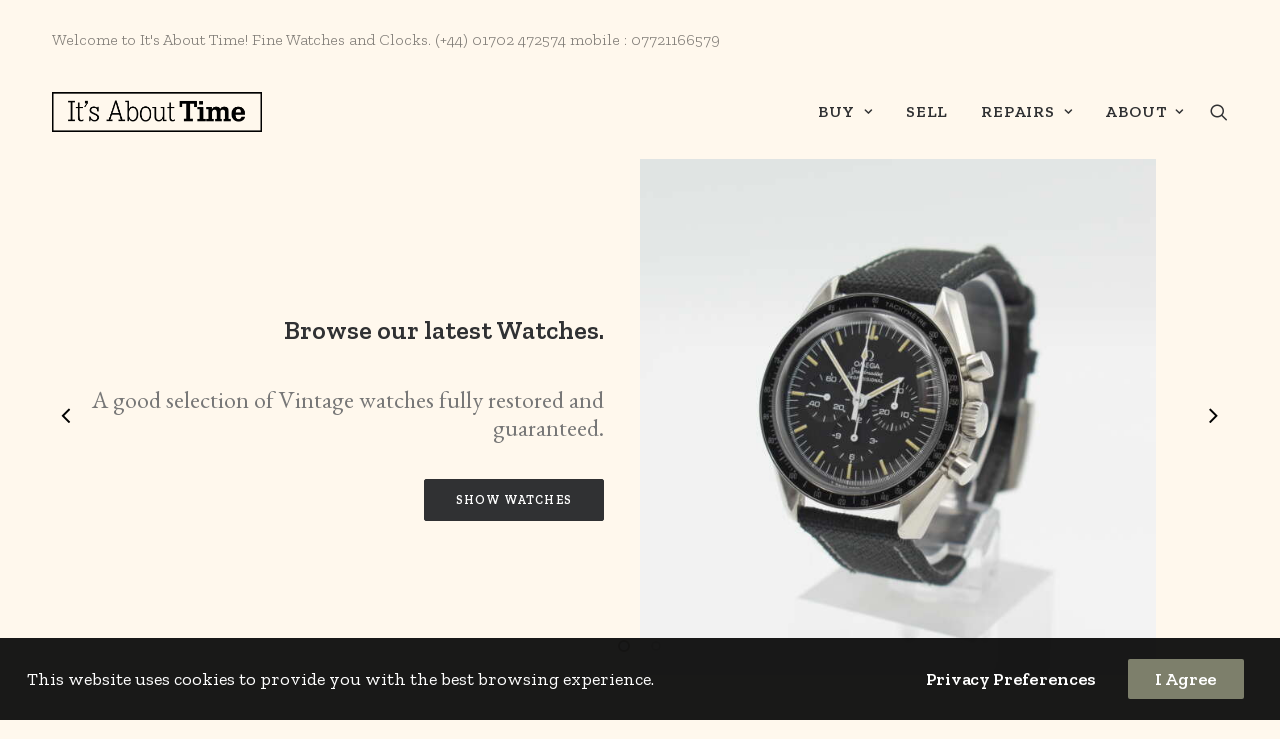

--- FILE ---
content_type: text/html; charset=UTF-8
request_url: https://theclockandwatchshop.co.uk/product-tag/laine/
body_size: 15871
content:
<!DOCTYPE html>
<html class="no-touch" lang="en-GB" xmlns="http://www.w3.org/1999/xhtml">
<head>
<meta http-equiv="Content-Type" content="text/html; charset=UTF-8">
<meta name="viewport" content="width=device-width, initial-scale=1">
<link rel="profile" href="http://gmpg.org/xfn/11">
<link rel="pingback" href="https://theclockandwatchshop.co.uk/xmlrpc.php">
<title>Laine &#8211; It&#039;s About Time</title>
<meta name='robots' content='max-image-preview:large' />
<style>img:is([sizes="auto" i], [sizes^="auto," i]) { contain-intrinsic-size: 3000px 1500px }</style>
<link rel='dns-prefetch' href='//fonts.googleapis.com' />
<link rel="alternate" type="application/rss+xml" title="It&#039;s About Time &raquo; Feed" href="https://theclockandwatchshop.co.uk/feed/" />
<link rel="alternate" type="application/rss+xml" title="It&#039;s About Time &raquo; Comments Feed" href="https://theclockandwatchshop.co.uk/comments/feed/" />
<link rel="alternate" type="application/rss+xml" title="It&#039;s About Time &raquo; Laine Tag Feed" href="https://theclockandwatchshop.co.uk/product-tag/laine/feed/" />
<script type="text/javascript">
/* <![CDATA[ */
window._wpemojiSettings = {"baseUrl":"https:\/\/s.w.org\/images\/core\/emoji\/16.0.1\/72x72\/","ext":".png","svgUrl":"https:\/\/s.w.org\/images\/core\/emoji\/16.0.1\/svg\/","svgExt":".svg","source":{"concatemoji":"https:\/\/theclockandwatchshop.co.uk\/wp-includes\/js\/wp-emoji-release.min.js?ver=6.8.2"}};
/*! This file is auto-generated */
!function(s,n){var o,i,e;function c(e){try{var t={supportTests:e,timestamp:(new Date).valueOf()};sessionStorage.setItem(o,JSON.stringify(t))}catch(e){}}function p(e,t,n){e.clearRect(0,0,e.canvas.width,e.canvas.height),e.fillText(t,0,0);var t=new Uint32Array(e.getImageData(0,0,e.canvas.width,e.canvas.height).data),a=(e.clearRect(0,0,e.canvas.width,e.canvas.height),e.fillText(n,0,0),new Uint32Array(e.getImageData(0,0,e.canvas.width,e.canvas.height).data));return t.every(function(e,t){return e===a[t]})}function u(e,t){e.clearRect(0,0,e.canvas.width,e.canvas.height),e.fillText(t,0,0);for(var n=e.getImageData(16,16,1,1),a=0;a<n.data.length;a++)if(0!==n.data[a])return!1;return!0}function f(e,t,n,a){switch(t){case"flag":return n(e,"\ud83c\udff3\ufe0f\u200d\u26a7\ufe0f","\ud83c\udff3\ufe0f\u200b\u26a7\ufe0f")?!1:!n(e,"\ud83c\udde8\ud83c\uddf6","\ud83c\udde8\u200b\ud83c\uddf6")&&!n(e,"\ud83c\udff4\udb40\udc67\udb40\udc62\udb40\udc65\udb40\udc6e\udb40\udc67\udb40\udc7f","\ud83c\udff4\u200b\udb40\udc67\u200b\udb40\udc62\u200b\udb40\udc65\u200b\udb40\udc6e\u200b\udb40\udc67\u200b\udb40\udc7f");case"emoji":return!a(e,"\ud83e\udedf")}return!1}function g(e,t,n,a){var r="undefined"!=typeof WorkerGlobalScope&&self instanceof WorkerGlobalScope?new OffscreenCanvas(300,150):s.createElement("canvas"),o=r.getContext("2d",{willReadFrequently:!0}),i=(o.textBaseline="top",o.font="600 32px Arial",{});return e.forEach(function(e){i[e]=t(o,e,n,a)}),i}function t(e){var t=s.createElement("script");t.src=e,t.defer=!0,s.head.appendChild(t)}"undefined"!=typeof Promise&&(o="wpEmojiSettingsSupports",i=["flag","emoji"],n.supports={everything:!0,everythingExceptFlag:!0},e=new Promise(function(e){s.addEventListener("DOMContentLoaded",e,{once:!0})}),new Promise(function(t){var n=function(){try{var e=JSON.parse(sessionStorage.getItem(o));if("object"==typeof e&&"number"==typeof e.timestamp&&(new Date).valueOf()<e.timestamp+604800&&"object"==typeof e.supportTests)return e.supportTests}catch(e){}return null}();if(!n){if("undefined"!=typeof Worker&&"undefined"!=typeof OffscreenCanvas&&"undefined"!=typeof URL&&URL.createObjectURL&&"undefined"!=typeof Blob)try{var e="postMessage("+g.toString()+"("+[JSON.stringify(i),f.toString(),p.toString(),u.toString()].join(",")+"));",a=new Blob([e],{type:"text/javascript"}),r=new Worker(URL.createObjectURL(a),{name:"wpTestEmojiSupports"});return void(r.onmessage=function(e){c(n=e.data),r.terminate(),t(n)})}catch(e){}c(n=g(i,f,p,u))}t(n)}).then(function(e){for(var t in e)n.supports[t]=e[t],n.supports.everything=n.supports.everything&&n.supports[t],"flag"!==t&&(n.supports.everythingExceptFlag=n.supports.everythingExceptFlag&&n.supports[t]);n.supports.everythingExceptFlag=n.supports.everythingExceptFlag&&!n.supports.flag,n.DOMReady=!1,n.readyCallback=function(){n.DOMReady=!0}}).then(function(){return e}).then(function(){var e;n.supports.everything||(n.readyCallback(),(e=n.source||{}).concatemoji?t(e.concatemoji):e.wpemoji&&e.twemoji&&(t(e.twemoji),t(e.wpemoji)))}))}((window,document),window._wpemojiSettings);
/* ]]> */
</script>
<style id='wp-emoji-styles-inline-css' type='text/css'>
img.wp-smiley, img.emoji {
display: inline !important;
border: none !important;
box-shadow: none !important;
height: 1em !important;
width: 1em !important;
margin: 0 0.07em !important;
vertical-align: -0.1em !important;
background: none !important;
padding: 0 !important;
}
</style>
<!-- <link rel='stylesheet' id='wp-block-library-css' href='https://theclockandwatchshop.co.uk/wp-includes/css/dist/block-library/style.min.css?ver=6.8.2' type='text/css' media='all' /> -->
<link rel="stylesheet" type="text/css" href="//theclockandwatchshop.co.uk/wp-content/cache/wpfc-minified/eitaywyu/841q0.css" media="all"/>
<style id='classic-theme-styles-inline-css' type='text/css'>
/*! This file is auto-generated */
.wp-block-button__link{color:#fff;background-color:#32373c;border-radius:9999px;box-shadow:none;text-decoration:none;padding:calc(.667em + 2px) calc(1.333em + 2px);font-size:1.125em}.wp-block-file__button{background:#32373c;color:#fff;text-decoration:none}
</style>
<style id='global-styles-inline-css' type='text/css'>
:root{--wp--preset--aspect-ratio--square: 1;--wp--preset--aspect-ratio--4-3: 4/3;--wp--preset--aspect-ratio--3-4: 3/4;--wp--preset--aspect-ratio--3-2: 3/2;--wp--preset--aspect-ratio--2-3: 2/3;--wp--preset--aspect-ratio--16-9: 16/9;--wp--preset--aspect-ratio--9-16: 9/16;--wp--preset--color--black: #000000;--wp--preset--color--cyan-bluish-gray: #abb8c3;--wp--preset--color--white: #ffffff;--wp--preset--color--pale-pink: #f78da7;--wp--preset--color--vivid-red: #cf2e2e;--wp--preset--color--luminous-vivid-orange: #ff6900;--wp--preset--color--luminous-vivid-amber: #fcb900;--wp--preset--color--light-green-cyan: #7bdcb5;--wp--preset--color--vivid-green-cyan: #00d084;--wp--preset--color--pale-cyan-blue: #8ed1fc;--wp--preset--color--vivid-cyan-blue: #0693e3;--wp--preset--color--vivid-purple: #9b51e0;--wp--preset--gradient--vivid-cyan-blue-to-vivid-purple: linear-gradient(135deg,rgba(6,147,227,1) 0%,rgb(155,81,224) 100%);--wp--preset--gradient--light-green-cyan-to-vivid-green-cyan: linear-gradient(135deg,rgb(122,220,180) 0%,rgb(0,208,130) 100%);--wp--preset--gradient--luminous-vivid-amber-to-luminous-vivid-orange: linear-gradient(135deg,rgba(252,185,0,1) 0%,rgba(255,105,0,1) 100%);--wp--preset--gradient--luminous-vivid-orange-to-vivid-red: linear-gradient(135deg,rgba(255,105,0,1) 0%,rgb(207,46,46) 100%);--wp--preset--gradient--very-light-gray-to-cyan-bluish-gray: linear-gradient(135deg,rgb(238,238,238) 0%,rgb(169,184,195) 100%);--wp--preset--gradient--cool-to-warm-spectrum: linear-gradient(135deg,rgb(74,234,220) 0%,rgb(151,120,209) 20%,rgb(207,42,186) 40%,rgb(238,44,130) 60%,rgb(251,105,98) 80%,rgb(254,248,76) 100%);--wp--preset--gradient--blush-light-purple: linear-gradient(135deg,rgb(255,206,236) 0%,rgb(152,150,240) 100%);--wp--preset--gradient--blush-bordeaux: linear-gradient(135deg,rgb(254,205,165) 0%,rgb(254,45,45) 50%,rgb(107,0,62) 100%);--wp--preset--gradient--luminous-dusk: linear-gradient(135deg,rgb(255,203,112) 0%,rgb(199,81,192) 50%,rgb(65,88,208) 100%);--wp--preset--gradient--pale-ocean: linear-gradient(135deg,rgb(255,245,203) 0%,rgb(182,227,212) 50%,rgb(51,167,181) 100%);--wp--preset--gradient--electric-grass: linear-gradient(135deg,rgb(202,248,128) 0%,rgb(113,206,126) 100%);--wp--preset--gradient--midnight: linear-gradient(135deg,rgb(2,3,129) 0%,rgb(40,116,252) 100%);--wp--preset--font-size--small: 13px;--wp--preset--font-size--medium: 20px;--wp--preset--font-size--large: 36px;--wp--preset--font-size--x-large: 42px;--wp--preset--spacing--20: 0.44rem;--wp--preset--spacing--30: 0.67rem;--wp--preset--spacing--40: 1rem;--wp--preset--spacing--50: 1.5rem;--wp--preset--spacing--60: 2.25rem;--wp--preset--spacing--70: 3.38rem;--wp--preset--spacing--80: 5.06rem;--wp--preset--shadow--natural: 6px 6px 9px rgba(0, 0, 0, 0.2);--wp--preset--shadow--deep: 12px 12px 50px rgba(0, 0, 0, 0.4);--wp--preset--shadow--sharp: 6px 6px 0px rgba(0, 0, 0, 0.2);--wp--preset--shadow--outlined: 6px 6px 0px -3px rgba(255, 255, 255, 1), 6px 6px rgba(0, 0, 0, 1);--wp--preset--shadow--crisp: 6px 6px 0px rgba(0, 0, 0, 1);}:where(.is-layout-flex){gap: 0.5em;}:where(.is-layout-grid){gap: 0.5em;}body .is-layout-flex{display: flex;}.is-layout-flex{flex-wrap: wrap;align-items: center;}.is-layout-flex > :is(*, div){margin: 0;}body .is-layout-grid{display: grid;}.is-layout-grid > :is(*, div){margin: 0;}:where(.wp-block-columns.is-layout-flex){gap: 2em;}:where(.wp-block-columns.is-layout-grid){gap: 2em;}:where(.wp-block-post-template.is-layout-flex){gap: 1.25em;}:where(.wp-block-post-template.is-layout-grid){gap: 1.25em;}.has-black-color{color: var(--wp--preset--color--black) !important;}.has-cyan-bluish-gray-color{color: var(--wp--preset--color--cyan-bluish-gray) !important;}.has-white-color{color: var(--wp--preset--color--white) !important;}.has-pale-pink-color{color: var(--wp--preset--color--pale-pink) !important;}.has-vivid-red-color{color: var(--wp--preset--color--vivid-red) !important;}.has-luminous-vivid-orange-color{color: var(--wp--preset--color--luminous-vivid-orange) !important;}.has-luminous-vivid-amber-color{color: var(--wp--preset--color--luminous-vivid-amber) !important;}.has-light-green-cyan-color{color: var(--wp--preset--color--light-green-cyan) !important;}.has-vivid-green-cyan-color{color: var(--wp--preset--color--vivid-green-cyan) !important;}.has-pale-cyan-blue-color{color: var(--wp--preset--color--pale-cyan-blue) !important;}.has-vivid-cyan-blue-color{color: var(--wp--preset--color--vivid-cyan-blue) !important;}.has-vivid-purple-color{color: var(--wp--preset--color--vivid-purple) !important;}.has-black-background-color{background-color: var(--wp--preset--color--black) !important;}.has-cyan-bluish-gray-background-color{background-color: var(--wp--preset--color--cyan-bluish-gray) !important;}.has-white-background-color{background-color: var(--wp--preset--color--white) !important;}.has-pale-pink-background-color{background-color: var(--wp--preset--color--pale-pink) !important;}.has-vivid-red-background-color{background-color: var(--wp--preset--color--vivid-red) !important;}.has-luminous-vivid-orange-background-color{background-color: var(--wp--preset--color--luminous-vivid-orange) !important;}.has-luminous-vivid-amber-background-color{background-color: var(--wp--preset--color--luminous-vivid-amber) !important;}.has-light-green-cyan-background-color{background-color: var(--wp--preset--color--light-green-cyan) !important;}.has-vivid-green-cyan-background-color{background-color: var(--wp--preset--color--vivid-green-cyan) !important;}.has-pale-cyan-blue-background-color{background-color: var(--wp--preset--color--pale-cyan-blue) !important;}.has-vivid-cyan-blue-background-color{background-color: var(--wp--preset--color--vivid-cyan-blue) !important;}.has-vivid-purple-background-color{background-color: var(--wp--preset--color--vivid-purple) !important;}.has-black-border-color{border-color: var(--wp--preset--color--black) !important;}.has-cyan-bluish-gray-border-color{border-color: var(--wp--preset--color--cyan-bluish-gray) !important;}.has-white-border-color{border-color: var(--wp--preset--color--white) !important;}.has-pale-pink-border-color{border-color: var(--wp--preset--color--pale-pink) !important;}.has-vivid-red-border-color{border-color: var(--wp--preset--color--vivid-red) !important;}.has-luminous-vivid-orange-border-color{border-color: var(--wp--preset--color--luminous-vivid-orange) !important;}.has-luminous-vivid-amber-border-color{border-color: var(--wp--preset--color--luminous-vivid-amber) !important;}.has-light-green-cyan-border-color{border-color: var(--wp--preset--color--light-green-cyan) !important;}.has-vivid-green-cyan-border-color{border-color: var(--wp--preset--color--vivid-green-cyan) !important;}.has-pale-cyan-blue-border-color{border-color: var(--wp--preset--color--pale-cyan-blue) !important;}.has-vivid-cyan-blue-border-color{border-color: var(--wp--preset--color--vivid-cyan-blue) !important;}.has-vivid-purple-border-color{border-color: var(--wp--preset--color--vivid-purple) !important;}.has-vivid-cyan-blue-to-vivid-purple-gradient-background{background: var(--wp--preset--gradient--vivid-cyan-blue-to-vivid-purple) !important;}.has-light-green-cyan-to-vivid-green-cyan-gradient-background{background: var(--wp--preset--gradient--light-green-cyan-to-vivid-green-cyan) !important;}.has-luminous-vivid-amber-to-luminous-vivid-orange-gradient-background{background: var(--wp--preset--gradient--luminous-vivid-amber-to-luminous-vivid-orange) !important;}.has-luminous-vivid-orange-to-vivid-red-gradient-background{background: var(--wp--preset--gradient--luminous-vivid-orange-to-vivid-red) !important;}.has-very-light-gray-to-cyan-bluish-gray-gradient-background{background: var(--wp--preset--gradient--very-light-gray-to-cyan-bluish-gray) !important;}.has-cool-to-warm-spectrum-gradient-background{background: var(--wp--preset--gradient--cool-to-warm-spectrum) !important;}.has-blush-light-purple-gradient-background{background: var(--wp--preset--gradient--blush-light-purple) !important;}.has-blush-bordeaux-gradient-background{background: var(--wp--preset--gradient--blush-bordeaux) !important;}.has-luminous-dusk-gradient-background{background: var(--wp--preset--gradient--luminous-dusk) !important;}.has-pale-ocean-gradient-background{background: var(--wp--preset--gradient--pale-ocean) !important;}.has-electric-grass-gradient-background{background: var(--wp--preset--gradient--electric-grass) !important;}.has-midnight-gradient-background{background: var(--wp--preset--gradient--midnight) !important;}.has-small-font-size{font-size: var(--wp--preset--font-size--small) !important;}.has-medium-font-size{font-size: var(--wp--preset--font-size--medium) !important;}.has-large-font-size{font-size: var(--wp--preset--font-size--large) !important;}.has-x-large-font-size{font-size: var(--wp--preset--font-size--x-large) !important;}
:where(.wp-block-post-template.is-layout-flex){gap: 1.25em;}:where(.wp-block-post-template.is-layout-grid){gap: 1.25em;}
:where(.wp-block-columns.is-layout-flex){gap: 2em;}:where(.wp-block-columns.is-layout-grid){gap: 2em;}
:root :where(.wp-block-pullquote){font-size: 1.5em;line-height: 1.6;}
</style>
<link rel='stylesheet' id='uncodefont-google-css' href='//fonts.googleapis.com/css?family=Zilla+Slab%3A300%2C300italic%2Cregular%2Citalic%2C500%2C500italic%2C600%2C600italic%2C700%2C700italic%7CPoppins%3A100%2C100italic%2C200%2C200italic%2C300%2C300italic%2Cregular%2Citalic%2C500%2C500italic%2C600%2C600italic%2C700%2C700italic%2C800%2C800italic%2C900%2C900italic%7CEB+Garamond%3Aregular%2C500%2C600%2C700%2C800%2Citalic%2C500italic%2C600italic%2C700italic%2C800italic&#038;subset=latin-ext%2Clatin%2Cdevanagari%2Cvietnamese%2Ccyrillic-ext%2Cgreek%2Ccyrillic%2Cgreek-ext&#038;ver=2.9.2.1' type='text/css' media='all' />
<!-- <link rel='stylesheet' id='uncode-privacy-css' href='https://theclockandwatchshop.co.uk/wp-content/plugins/uncode-privacy/assets/css/uncode-privacy-public.css?ver=2.2.4' type='text/css' media='all' /> -->
<link rel="stylesheet" type="text/css" href="//theclockandwatchshop.co.uk/wp-content/cache/wpfc-minified/f3jfw1ij/841q0.css" media="all"/>
<style id='woocommerce-inline-inline-css' type='text/css'>
.woocommerce form .form-row .required { visibility: visible; }
</style>
<!-- <link rel='stylesheet' id='uncode-style-css' href='https://theclockandwatchshop.co.uk/wp-content/themes/uncode/library/css/style.css?ver=2.10.4' type='text/css' media='all' /> -->
<link rel="stylesheet" type="text/css" href="//theclockandwatchshop.co.uk/wp-content/cache/wpfc-minified/d2ny0e7e/841q0.css" media="all"/>
<style id='uncode-style-inline-css' type='text/css'>
@media (max-width: 959px) { .navbar-brand > * { height: 30px !important;}}
@media (min-width: 960px) { 
.limit-width { max-width: 1800px; margin: auto;}
.menu-container:not(.grid-filters) .menu-horizontal ul.menu-smart .megamenu-block-wrapper > .vc_row[data-parent="true"].limit-width:not(.row-parent-limit) { max-width: calc(1800px - 72px); }
}
.menu-primary ul.menu-smart > li > a, .menu-primary ul.menu-smart li.dropdown > a, .menu-primary ul.menu-smart li.mega-menu > a, .vmenu-container ul.menu-smart > li > a, .vmenu-container ul.menu-smart li.dropdown > a { text-transform: uppercase; }
.menu-primary ul.menu-smart ul a, .vmenu-container ul.menu-smart ul a { text-transform: uppercase; }
#changer-back-color { transition: background-color 1000ms cubic-bezier(0.25, 1, 0.5, 1) !important; } #changer-back-color > div { transition: opacity 1000ms cubic-bezier(0.25, 1, 0.5, 1) !important; } body.bg-changer-init.disable-hover .main-wrapper .style-light,  body.bg-changer-init.disable-hover .main-wrapper .style-light h1,  body.bg-changer-init.disable-hover .main-wrapper .style-light h2, body.bg-changer-init.disable-hover .main-wrapper .style-light h3, body.bg-changer-init.disable-hover .main-wrapper .style-light h4, body.bg-changer-init.disable-hover .main-wrapper .style-light h5, body.bg-changer-init.disable-hover .main-wrapper .style-light h6, body.bg-changer-init.disable-hover .main-wrapper .style-light a, body.bg-changer-init.disable-hover .main-wrapper .style-dark, body.bg-changer-init.disable-hover .main-wrapper .style-dark h1, body.bg-changer-init.disable-hover .main-wrapper .style-dark h2, body.bg-changer-init.disable-hover .main-wrapper .style-dark h3, body.bg-changer-init.disable-hover .main-wrapper .style-dark h4, body.bg-changer-init.disable-hover .main-wrapper .style-dark h5, body.bg-changer-init.disable-hover .main-wrapper .style-dark h6, body.bg-changer-init.disable-hover .main-wrapper .style-dark a { transition: color 1000ms cubic-bezier(0.25, 1, 0.5, 1) !important; }
</style>
<!-- <link rel='stylesheet' id='uncode-woocommerce-css' href='https://theclockandwatchshop.co.uk/wp-content/themes/uncode/library/css/woocommerce.css?ver=2.10.4' type='text/css' media='all' /> -->
<!-- <link rel='stylesheet' id='uncode-icons-css' href='https://theclockandwatchshop.co.uk/wp-content/themes/uncode/library/css/uncode-icons.css?ver=2.10.4' type='text/css' media='all' /> -->
<!-- <link rel='stylesheet' id='uncode-custom-style-css' href='https://theclockandwatchshop.co.uk/wp-content/themes/uncode/library/css/style-custom.css?ver=2.10.4' type='text/css' media='all' /> -->
<link rel="stylesheet" type="text/css" href="//theclockandwatchshop.co.uk/wp-content/cache/wpfc-minified/2fpga58x/841q0.css" media="all"/>
<style id='uncode-custom-style-inline-css' type='text/css'>
a {font-weight:bold;}b, strong {font-weight:300;color:#000 !important;}.woocommerce .product .add_to_cart_button {display:none;}.col-lg-2.col-widgets-sidebar {padding-left:80px !important;}.top-menu {padding-bottom:8px;}.add-to-cart-overlay {display:none;}.body-borders .body-border-shadow {box-shadow:0 0px 0px 0px rgba(0, 0, 0, 0.1);}p {line-height:28px;font-family:'EB Garamond' !important;}span.woocommerce-Price-amount.amount,span.woocommerce-Price-currencySymbol {font-weight:600 !important;}.tmb-woocommerce.tmb .t-entry span.price ins {font-family:unset;font-weight:600 !important;padding:2px 9px;padding-bottom:4px !important;background-color:#666 !important; color:#fff;}aside li {font-size:0.92em;line-height:1.2em;}.menu-bloginfo .menu-bloginfo-inner > * {line-height:1em;font-size:16px;margin-top:5px;opacity:0.5;}.menu-mini.menu-smart a {padding:4px 9px 4px 9px;font-size:16px;opacity:0.5;}.owl-carousel-wrapper {padding-bottom:14px;}h2.widgettitle {font-size:16px;}.site-footer li {font-size:0.8em;line-height:1.5em;}p.mailpoet_paragraph {padding:0px;margin:0px;}.widget-container {margin:0px 0px 10px 0px;}.col-widgets-sidebar .widget-container .widget-title {border-bottom-width:1px;border-bottom-style:solid;padding:0px 0px 0px 0px;}ul.woocommerce-widget-layered-nav-list {font-size:18px;}.woocommerce .widget_layered_nav ul li span {padding:0px 2px !important;float:left;}.widget-container .widget-title {word-break:break-word;margin:0px 0px 5px 0px;margin-top:24px;opacity:0.35;}.row-navigation.row-navigation-light {background-color:inherit;}.current-cat a {opacity:0.5;}h6:not([class*="fontsize-"]), .h6:not([class*="fontsize-"]) {font-size:18px;}.woocommerce table.shop_attributes th {width:200px !important;font-weight:400 !important;line-height:1em !important;font-size:0.85em !important;}.woocommerce table.shop_attributes td {font-weight:400 !important;line-height:1em !important;font-size:0.85em !important;}p.stock.out-of-stock {background-color:#f00;width:86px;padding:2px 14px;font-weight:600;color:#fff !important;}.gdpr-privacy-bar .gdpr-wrapper p {font-size:18px;}.gdpr input[type="submit"], .gdpr button {font-size:18px !important;}@media (min-width:960px) {body:not(.rtl) .gdpr-privacy-bar .gdpr-wrapper p {padding-right:310px;}}ol > li > ol {margin-left:30px;}input, textarea, select, .seldiv, .select2-choice, .select2-selection--single {font-size:18px;}.wpcf7-acceptance .wpcf7-list-item-label {font-size:18px;}.owl-carousel-wrapper {overflow:initial;}.product-extra-text {display:none;}.wpcf7 .wpcf7-mail-sent-ok, .wpcf7 .wpcf7-validation-errors, .wpcf7 span.wpcf7-not-valid-tip {font-size:24px;}.nf-form-content {padding:5px !important;max-width:100% !important;margin:0 !important;}.nf-form-fields-required {font-size:18px !important;margin-bottom:18px !important;margin-top:18px !important;}.tmb .t-entry p.t-entry-author span.tmb-username-wrap {font-size:18px;margin:0px 0px 0px 12px;white-space:inherit;}h2.widgettitle {font-weight:600 !important;opacity:0.3 !important;text-transform:uppercase !important;font-size:13px !important;letter-spacing:0.1px !important;}.widget-container .tagcloud a {font-size:14px !important;padding:2px 5px 2px 5px;display:inline-block;border:1px solid;border-radius:4px;margin:0px 5px 6px 0px;text-transform:uppercase;font-weight:600;}footer .footer-last:not(.footer-center) .social-icon i, .uncode-vc-social:not(.icons-lead) .social-icon i {font-size:28px;}.uncode-vc-social.home-social.icons-lead .social-icon i {font-size:40px !important;margin-right:10px !important;}.uncode-vc-social.home-social.icons-lead {padding-top:11px !important;}@media (max-width:800px) {body, p, li, dt, dd, dl, address, label, small, pre, code {font-size:18px;line-height:20px !important;padding:0px 10px 10px 10px !important;}.main-container .row-container .single-h-padding {padding-left:10px;padding-right:10px;}.main-container .row-container .double-h-padding {padding:0px !important;}.main-container .row-container .single-top-padding {padding:10px 0px 10px 0px !important;}.main-container .row-container .row-parent {padding:0px 0px 0px 0px;}.row.unequal.no-top-padding.single-bottom-padding.single-h-padding.full-width.row-parent {padding:0px !important;}.row.unequal.col-no-gutter.triple-top-padding.no-bottom-padding.single-h-padding.full-width.row-parent {padding:0px !important;}h1:not([class*="fontsize-"]), .h1:not([class*="fontsize-"]) {font-size:24px;}h2:not([class*="fontsize-"]), .h2:not([class*="fontsize-"]) {font-size:21px;padding:0px 10px 10px 10px !important;}h3, .h3 {font-size:18px !important;line-height:18px !important;}.address {}.uncode_text_column {padding:0px 0px 0px 0px !important;}.uncode_text_column p {padding:0px !important;}.uncont .uncode_text_column p {padding:0px !important;}.t-entry-excerpt p {padding:0px !important;}.main-container .row-inner > div:not([class*=col-md]) {padding:18px 0px 0px 0px;}.menu-container .logo-container {position:relative;padding:16px 16px 16px 16px !important;}#wpadminbar .ab-sub-wrapper, #wpadminbar ul, #wpadminbar ul li {padding:0px 0px 0px 0px !important;}aside li {padding:0px !important;}.site-footer .uncont .uncode_text_column {padding:10px !important;}.nf-form-content {padding:0px !important;margin:0 !important;}.post-content iframe {width:100%;max-height:50vh !important;}.font-size-menu-mobile, .menu-container:not(.isotope-filters) ul.menu-smart a:not(.social-menu-link) {font-size:16px !important;padding:9px 18px 9px 8px !important;}.menu-smart a, .menu-smart form.search {padding:0px 18px 0px 0px !important;}.header-wrapper .header-content-inner {padding:18px !important;}.header-wrapper .header-bg-wrapper + div, .header-wrapper .header-bg-wrapper:only-child {min-height:auto !important;}div#page-header {margin-bottom:18px !important;}.mobile-menu-button {padding:27px 10px 27px 36px !important;}.btn:not(input):not(.checkout-button), .btn-link:not(input):not(.checkout-button) {transform:inherit !important;}.vc_row.row-container {margin-bottom:0px !important;}.widget-container .tagcloud a {font-size:11px !important;padding:1px 5px 0px 5px !important;margin:0px 5px 3px 0px !important;}.woocommerce-product-details__short-description p {margin:10px 0px !important;}}div#moove_gdpr_cookie_info_bar {margin-bottom:18px;}.moove-gdpr-cookie-notice p {font-size:18px !important;font-weight:300 !important;}.gdpr-privacy-preferences .gdpr-info p {font-size:18px !important;line-height:21px;}.gdpr-privacy-preferences .gdpr-info .gdpr-cookies, .gdpr-general-confirmation .gdpr-info .gdpr-cookies {font-size:16px !important;}.gdpr-privacy-preferences footer a, .gdpr-general-confirmation footer a {font-size:18px !important;}.soldout {padding:3px 8px;text-align:center;background:#222;color:white;font-weight:bold;position:relative;top:6px;right:6px;font-size:12px;}.widget-container.widget_nav_menu li a, .widget-container.widget_custom_menu li a {font-size:21px;display:inline-block;padding:0px 0px 5px 0px;text-transform:capitalize;opacity:0.5;}.font-ui .woocommerce span.soldout {pointer-events:none;z-index:100;bottom:0px;top:unset !important;left:0px;right:0px;font-size:18px !important;padding:2px 9px 2px 9px;color:#0006 !important;background-color:#f2e5d0 !important;opacity:1;}@media (max-width:570px) {.col-sm-16 {width:100% !important;}.main-container .row-inner {display:flex !important;flex-wrap:wrap !important;}.col-widgets-sidebar {order:2 !important;width:100% !important;display:block;}.col-lg-9 {order:1 !important;width:100% !important;display:block;}}@media (max-width:959px) and (min-width:570px) {.col-md-16 {width:100% !important;}.main-container .row-inner {display:flex !important;flex-wrap:wrap !important;}.col-widgets-sidebar {order:2 !important;width:100% !important;display:block;}.col-lg-9 {order:1 !important;width:100% !important;display:block;}}.nf-response-msg {padding:1px 18px 22px 18px;background-color:#f2e5d0;color:#fff;}.spacer.spacer-one.single-space {padding:10px;}
</style>
<link rel='stylesheet' id='child-style-css' href='https://theclockandwatchshop.co.uk/wp-content/themes/uncode-child/style.css' type='text/css' media='all' />
<script type="text/javascript" src="https://theclockandwatchshop.co.uk/wp-includes/js/jquery/jquery.min.js?ver=3.7.1" id="jquery-core-js"></script>
<script type="text/javascript" src="https://theclockandwatchshop.co.uk/wp-includes/js/jquery/jquery-migrate.min.js?ver=3.4.1" id="jquery-migrate-js"></script>
<script type="text/javascript" src="https://theclockandwatchshop.co.uk/wp-content/plugins/woocommerce/assets/js/jquery-blockui/jquery.blockUI.min.js?ver=2.7.0-wc.10.4.2" id="wc-jquery-blockui-js" defer="defer" data-wp-strategy="defer"></script>
<script type="text/javascript" src="https://theclockandwatchshop.co.uk/wp-content/plugins/woocommerce/assets/js/js-cookie/js.cookie.min.js?ver=2.1.4-wc.10.4.2" id="wc-js-cookie-js" data-wp-strategy="defer"></script>
<script type="text/javascript" id="woocommerce-js-extra">
/* <![CDATA[ */
var woocommerce_params = {"ajax_url":"\/wp-admin\/admin-ajax.php","wc_ajax_url":"\/?wc-ajax=%%endpoint%%","i18n_password_show":"Show password","i18n_password_hide":"Hide password"};
/* ]]> */
</script>
<script type="text/javascript" src="https://theclockandwatchshop.co.uk/wp-content/plugins/woocommerce/assets/js/frontend/woocommerce.min.js?ver=10.4.2" id="woocommerce-js" defer="defer" data-wp-strategy="defer"></script>
<script type="text/javascript" src="/wp-content/themes/uncode/library/js/ai-uncode.min.js" data-limit-density='true' data-use-orientation-width='true' id="uncodeAI" data-async='true' data-home="/" data-path="/" data-breakpoints-images="640,720,1032,1440" id="ai-uncode-js"></script>
<script type="text/javascript" id="uncode-init-js-extra">
/* <![CDATA[ */
var SiteParameters = {"days":"days","hours":"hours","minutes":"minutes","seconds":"seconds","constant_scroll":"on","scroll_speed":"2","parallax_factor":"0.25","loading":"Loading\u2026","slide_name":"slide","slide_footer":"footer","ajax_url":"https:\/\/theclockandwatchshop.co.uk\/wp-admin\/admin-ajax.php","nonce_adaptive_images":"c82cf2ff90","nonce_srcset_async":"c219708c85","enable_debug":"","block_mobile_videos":"","is_frontend_editor":"","main_width":["1800","px"],"mobile_parallax_allowed":"","listen_for_screen_update":"1","wireframes_plugin_active":"","sticky_elements":"off","resize_quality":"60","register_metadata":"","bg_changer_time":"1000","update_wc_fragments":"1","optimize_shortpixel_image":"","menu_mobile_offcanvas_gap":"45","custom_cursor_selector":"[href], .trigger-overlay, .owl-next, .owl-prev, .owl-dot, input[type=\"submit\"], input[type=\"checkbox\"], button[type=\"submit\"], a[class^=\"ilightbox\"], .ilightbox-thumbnail, .ilightbox-prev, .ilightbox-next, .overlay-close, .unmodal-close, .qty-inset > span, .share-button li, .uncode-post-titles .tmb.tmb-click-area, .btn-link, .tmb-click-row .t-inside, .lg-outer button, .lg-thumb img, a[data-lbox], .uncode-close-offcanvas-overlay, .uncode-nav-next, .uncode-nav-prev, .uncode-nav-index","mobile_parallax_animation":"","lbox_enhanced":"","native_media_player":"1","vimeoPlayerParams":"?autoplay=0","ajax_filter_key_search":"key","ajax_filter_key_unfilter":"unfilter","index_pagination_disable_scroll":"","index_pagination_scroll_to":"","uncode_wc_popup_cart_qty":"","disable_hover_hack":"","uncode_nocookie":"","menuHideOnClick":"1","menuShowOnClick":"","smoothScroll":"","smoothScrollDisableHover":"","smoothScrollQuery":"960","uncode_force_onepage_dots":"","uncode_smooth_scroll_safe":"","uncode_lb_add_galleries":", .gallery","uncode_lb_add_items":", .gallery .gallery-item a","uncode_prev_label":"Previous","uncode_next_label":"Next","uncode_slide_label":"Slide","uncode_share_label":"Share on %","uncode_has_ligatures":"","uncode_is_accessible":"","uncode_carousel_itemSelector":"*:not(.hidden)","uncode_adaptive":"1","ai_breakpoints":"640,720,1032,1440","uncode_adaptive_async":"1","uncode_limit_width":"1800px"};
/* ]]> */
</script>
<script type="text/javascript" src="https://theclockandwatchshop.co.uk/wp-content/themes/uncode/library/js/init.min.js?ver=2.10.4" id="uncode-init-js"></script>
<script></script><link rel="https://api.w.org/" href="https://theclockandwatchshop.co.uk/wp-json/" /><link rel="alternate" title="JSON" type="application/json" href="https://theclockandwatchshop.co.uk/wp-json/wp/v2/product_tag/438" /><link rel="EditURI" type="application/rsd+xml" title="RSD" href="https://theclockandwatchshop.co.uk/xmlrpc.php?rsd" />
<meta name="generator" content="WordPress 6.8.2" />
<meta name="generator" content="WooCommerce 10.4.2" />
<noscript><style>.woocommerce-product-gallery{ opacity: 1 !important; }</style></noscript>
<style type="text/css">.recentcomments a{display:inline !important;padding:0 !important;margin:0 !important;}</style><link rel="icon" href="https://theclockandwatchshop.co.uk/wp-content/uploads/cropped-site_icon-2-300x300-1-32x32.png" sizes="32x32" />
<link rel="icon" href="https://theclockandwatchshop.co.uk/wp-content/uploads/cropped-site_icon-2-300x300-1-192x192.png" sizes="192x192" />
<link rel="apple-touch-icon" href="https://theclockandwatchshop.co.uk/wp-content/uploads/cropped-site_icon-2-300x300-1-180x180.png" />
<meta name="msapplication-TileImage" content="https://theclockandwatchshop.co.uk/wp-content/uploads/cropped-site_icon-2-300x300-1-270x270.png" />
<noscript><style> .wpb_animate_when_almost_visible { opacity: 1; }</style></noscript></head>
<body class="archive tax-product_tag term-laine term-438 wp-theme-uncode wp-child-theme-uncode-child  style-color-115846-bg theme-uncode woocommerce woocommerce-page woocommerce-no-js group-blog hormenu-position-left megamenu-full-submenu hmenu hmenu-position-right header-full-width main-center-align menu-mobile-transparent textual-accent-color menu-mobile-default menu-mobile-animated wc-zoom-enabled mobile-parallax-not-allowed ilb-no-bounce unreg adaptive-images-async uncode-wc-single-product-slider-enabled qw-body-scroll-disabled has-body-borders no-qty-fx uncode-sidecart-mobile-disabled wpb-js-composer js-comp-ver-7.8 vc_responsive" data-border="18">
<div id="vh_layout_help"></div><div class="body-borders" data-border="18"><div class="top-border body-border-shadow"></div><div class="right-border body-border-shadow"></div><div class="bottom-border body-border-shadow"></div><div class="left-border body-border-shadow"></div><div class="top-border style-color-115846-bg"></div><div class="right-border style-color-115846-bg"></div><div class="bottom-border style-color-115846-bg"></div><div class="left-border style-color-115846-bg"></div></div>	<div class="box-wrapper">
<div class="box-container">
<script type="text/javascript" id="initBox">UNCODE.initBox();</script>
<div class="menu-wrapper menu-sticky">
<div class="top-menu navbar menu-secondary menu-light submenu-light style-color-115846-bg mobile-hidden tablet-hidden">
<div class="row-menu limit-width">
<div class="row-menu-inner"><div class="col-lg-0 middle">
<div class="menu-bloginfo">
<div class="menu-bloginfo-inner style-light">
<p><strong><span class="font-762333">Welcome to It's About Time! Fine Watches and Clocks. (+44) 01702 472574 mobile : 07721166579</span></strong></p>
</div>
</div>
</div>
<div class="col-lg-12 menu-horizontal">
<div class="navbar-topmenu navbar-nav-last"></div>
</div></div>
</div>
</div>
<header id="masthead" class="navbar menu-primary menu-light submenu-dark style-light-original menu-animated menu-with-logo">
<div class="menu-container style-color-115846-bg menu-no-borders" role="navigation">
<div class="row-menu limit-width">
<div class="row-menu-inner">
<div id="logo-container-mobile" class="col-lg-0 logo-container middle">
<div id="main-logo" class="navbar-header style-light">
<a href="https://theclockandwatchshop.co.uk/" class="navbar-brand" data-minheight="14" aria-label="It&#039;s About Time"><div class="logo-image main-logo  logo-light" data-maxheight="40" style="height: 40px;"><img fetchpriority="high" decoding="async" src="https://theclockandwatchshop.co.uk/wp-content/uploads/itsabouttime_logo_v03_dark.png" alt="logo" width="1597" height="304" class="img-responsive" /></div><div class="logo-image main-logo  logo-dark" data-maxheight="40" style="height: 40px;display:none;"><img decoding="async" src="https://theclockandwatchshop.co.uk/wp-content/uploads/itsabouttime_logo_v03_light.png" alt="logo" width="1597" height="304" class="img-responsive" /></div></a>
</div>
<div class="mmb-container"><div class="mobile-additional-icons"></div><div class="mobile-menu-button mobile-menu-button-light lines-button" aria-label="Toggle menu" role="button" tabindex="0"><span class="lines"><span></span></span></div></div>
</div>
<div class="col-lg-12 main-menu-container middle">
<div class="menu-horizontal ">
<div class="menu-horizontal-inner">
<div class="nav navbar-nav navbar-main navbar-nav-first"><ul id="menu-main" class="menu-primary-inner menu-smart sm" role="menu"><li role="menuitem"  id="menu-item-45" class="menu-item menu-item-type-custom menu-item-object-custom menu-item-has-children depth-0 menu-item-45 dropdown menu-item-link"><a href="/shop/" data-toggle="dropdown" class="dropdown-toggle" data-type="title">Buy<i class="fa fa-angle-down fa-dropdown"></i></a>
<ul role="menu" class="drop-menu un-submenu " data-lenis-prevent>
<li role="menuitem"  id="menu-item-83747" class="menu-item menu-item-type-custom menu-item-object-custom depth-1 menu-item-83747"><a href="/shop/">All<i class="fa fa-angle-right fa-dropdown"></i></a></li>
<li role="menuitem"  id="menu-item-43" class="menu-item menu-item-type-custom menu-item-object-custom depth-1 menu-item-43"><a href="/product-category/watches/">Watches<i class="fa fa-angle-right fa-dropdown"></i></a></li>
<li role="menuitem"  id="menu-item-44" class="menu-item menu-item-type-custom menu-item-object-custom depth-1 menu-item-44"><a href="/product-category/clocks/">Clocks<i class="fa fa-angle-right fa-dropdown"></i></a></li>
</ul>
</li>
<li role="menuitem"  id="menu-item-84174" class="menu-item menu-item-type-post_type menu-item-object-page depth-0 menu-item-84174 menu-item-link"><a href="https://theclockandwatchshop.co.uk/sell/">Sell<i class="fa fa-angle-right fa-dropdown"></i></a></li>
<li role="menuitem"  id="menu-item-86215" class="menu-item menu-item-type-post_type menu-item-object-page menu-item-has-children depth-0 menu-item-86215 dropdown menu-item-link"><a href="https://theclockandwatchshop.co.uk/repairs/repairs-services/" data-toggle="dropdown" class="dropdown-toggle" data-type="title">Repairs<i class="fa fa-angle-down fa-dropdown"></i></a>
<ul role="menu" class="drop-menu un-submenu " data-lenis-prevent>
<li role="menuitem"  id="menu-item-86104" class="menu-item menu-item-type-post_type menu-item-object-page depth-1 menu-item-86104"><a href="https://theclockandwatchshop.co.uk/repairs/repairs-services/">Repairs &#038; Services<i class="fa fa-angle-right fa-dropdown"></i></a></li>
<li role="menuitem"  id="menu-item-86095" class="menu-item menu-item-type-post_type menu-item-object-page depth-1 menu-item-86095"><a href="https://theclockandwatchshop.co.uk/repairs/general-maintenance/">General Maintenance<i class="fa fa-angle-right fa-dropdown"></i></a></li>
</ul>
</li>
<li role="menuitem"  id="menu-item-84170" class="menu-item menu-item-type-post_type menu-item-object-page menu-item-has-children depth-0 menu-item-84170 dropdown menu-item-link"><a href="https://theclockandwatchshop.co.uk/about/" data-toggle="dropdown" class="dropdown-toggle" data-type="title">About<i class="fa fa-angle-down fa-dropdown"></i></a>
<ul role="menu" class="drop-menu un-submenu " data-lenis-prevent>
<li role="menuitem"  id="menu-item-84171" class="menu-item menu-item-type-post_type menu-item-object-page depth-1 menu-item-84171"><a href="https://theclockandwatchshop.co.uk/about/">About Us<i class="fa fa-angle-right fa-dropdown"></i></a></li>
<li role="menuitem"  id="menu-item-84172" class="menu-item menu-item-type-post_type menu-item-object-page depth-1 menu-item-84172"><a href="https://theclockandwatchshop.co.uk/about/our-shop/">Our Shop<i class="fa fa-angle-right fa-dropdown"></i></a></li>
<li role="menuitem"  id="menu-item-87707" class="menu-item menu-item-type-post_type menu-item-object-page depth-1 menu-item-87707"><a href="https://theclockandwatchshop.co.uk/about/reviews/">Reviews<i class="fa fa-angle-right fa-dropdown"></i></a></li>
<li role="menuitem"  id="menu-item-84173" class="menu-item menu-item-type-post_type menu-item-object-page depth-1 menu-item-84173"><a href="https://theclockandwatchshop.co.uk/about/contact-us/">Contact Us<i class="fa fa-angle-right fa-dropdown"></i></a></li>
</ul>
</li>
</ul></div><div class="uncode-close-offcanvas-mobile lines-button close navbar-mobile-el"><span class="lines"></span></div><div class="nav navbar-nav navbar-nav-last navbar-extra-icons"><ul class="menu-smart sm menu-icons menu-smart-social" role="menu"><li role="menuitem" class="menu-item-link search-icon style-light dropdown "><a href="#" class="trigger-overlay search-icon" role="button" data-area="search" data-container="box-container" aria-label="Search">
<i class="fa fa-search3"></i><span class="desktop-hidden"><span>Search</span></span><i class="fa fa-angle-down fa-dropdown desktop-hidden"></i>
</a><ul role="menu" class="drop-menu desktop-hidden">
<li role="menuitem">
<form class="search" method="get" action="https://theclockandwatchshop.co.uk/">
<input type="search" class="search-field no-livesearch" placeholder="Search…" value="" name="s" title="Search…" /></form>
</li>
</ul></li></ul></div><div class="desktop-hidden menu-accordion-secondary">
</div></div>
</div>
</div>
</div>
</div></div>
</header>
</div>			<script type="text/javascript" id="fixMenuHeight">UNCODE.fixMenuHeight();</script>
<div class="main-wrapper">
<div class="main-container">
<div class="page-wrapper" role="main">
<div class="sections-container" id="sections-container">
<div id="page-header"><div class="header-wrapper header-uncode-block">
<div data-parent="true" class="vc_row row-container mobile-hidden" id="row-unique-0"><div class="row unequal no-top-padding no-bottom-padding no-h-padding full-width row-slider row-parent row-header" data-height-ratio="35"><div class="owl-carousel-wrapper"><div class="uncode-slider owl-carousel-container owl-dots-inside owl-dots-align-center"><div id="uslider_461581627" class="owl-carousel owl-element owl-dots-inside owl-height-forced" data-loop="true" data-autoheight="false" data-nav="true" data-dotsmobile="true" data-dots="true" data-navspeed="400" data-autoplay="true" data-timeout="5000" data-lg="1" data-md="1" data-sm="1" data-limit-width="false"><div class="vc_row row-internal row-container"><div class="row unequal no-top-padding no-bottom-padding double-h-padding row-child" data-height="100"><div class="wpb_row row-inner row-inner-force"><div class="wpb_column pos-middle pos-center align_right column_child col-lg-6 single-internal-gutter"><div class="uncol style-light" ><div class="uncoltable"><div class="uncell no-block-padding" ><div class="uncont" ><div class="vc_custom_heading_wrap "><div class="heading-text el-text" ><h2 class="h3 fontheight-357766 font-weight-600" ><span>Browse our latest Watches.</span></h2></div><div class="clear"></div></div><div class="uncode_text_column" ><p>A good selection of Vintage watches fully restored and guaranteed.</p>
</div><span class="btn-container" ><a role="button"  href="/product-category/watches/" class="custom-link btn border-width-0 btn-default btn-icon-left" title="Just a Paris">Show Watches</a></span></div></div></div></div></div><div class="wpb_column pos-middle pos-center align_left column_child col-lg-6 no-internal-gutter"><div class="uncol style-light" ><div class="uncoltable"><div class="uncell no-block-padding" ><div class="uncont" ><div class="uncode-single-media  text-center"><div class="single-wrapper" style="max-width: 100%;"><div class="tmb tmb-light  tmb-media-first tmb-media-last tmb-content-overlay tmb-no-bg"><div class="t-inside"><div class="t-entry-visual"><div class="t-entry-visual-tc"><div class="uncode-single-media-wrapper"><img decoding="async" class="adaptive-async wp-image-87879" src="https://theclockandwatchshop.co.uk/wp-content/uploads/WA-OM-1382-003-uai-640x640.jpg" width="640" height="640" alt="" data-uniqueid="87879-526550" data-guid="https://theclockandwatchshop.co.uk/wp-content/uploads/WA-OM-1382-003.jpg" data-path="WA-OM-1382-003.jpg" data-width="1700" data-height="1700" data-singlew="6" data-singleh="" data-crop="" data-fixed=""></div>
</div>
</div></div></div></div></div></div></div></div></div></div></div></div></div><div class="vc_row row-internal row-container"><div class="row unequal no-top-padding no-bottom-padding double-h-padding row-child" data-height="100"><div class="wpb_row row-inner row-inner-force"><div class="wpb_column pos-middle pos-center align_left column_child col-lg-6 no-internal-gutter"><div class="uncol style-light" ><div class="uncoltable"><div class="uncell no-block-padding" ><div class="uncont" ><div class="uncode-single-media  text-center"><div class="single-wrapper" style="max-width: 100%;"><div class="tmb tmb-light  tmb-media-first tmb-media-last tmb-content-overlay tmb-no-bg"><div class="t-inside"><div class="t-entry-visual"><div class="t-entry-visual-tc"><div class="uncode-single-media-wrapper"><img decoding="async" class="adaptive-async wp-image-84470" src="https://theclockandwatchshop.co.uk/wp-content/uploads/CL-MA-1219-001-uai-640x640.png" width="640" height="640" alt="" data-uniqueid="84470-222915" data-guid="https://theclockandwatchshop.co.uk/wp-content/uploads/CL-MA-1219-001.png" data-path="CL-MA-1219-001.png" data-width="1600" data-height="1600" data-singlew="6" data-singleh="" data-crop="" data-fixed=""></div>
</div>
</div></div></div></div></div></div></div></div></div></div><div class="wpb_column pos-middle pos-center align_right column_child col-lg-6 single-internal-gutter"><div class="uncol style-light" ><div class="uncoltable"><div class="uncell no-block-padding" ><div class="uncont" ><div class="vc_custom_heading_wrap "><div class="heading-text el-text" ><h2 class="h3 fontheight-357766 font-weight-600" ><span>Browse our latest Clocks.</span></h2></div><div class="clear"></div></div><div class="uncode_text_column" ><p>A good selection of fully restored and guaranteed Antique clocks.</p>
</div><span class="btn-container" ><a role="button"  href="/product-category/clocks/" class="custom-link btn border-width-0 btn-default btn-icon-left" title="Just a Paris">Show Clocks</a></span></div></div></div></div></div></div></div></div></div><div class="uncode_slider-dot_classes double-h-padding owl-dots-classes"></div></div></div><script id="script-row-unique-0" data-row="script-row-unique-0" type="text/javascript" class="vc_controls">UNCODE.initRow(document.getElementById("row-unique-0"));</script></div></div></div></div><script type="text/javascript">UNCODE.initHeader();</script><div class="page-body style-color-115846-bg">
<div class="post-wrapper">
<div class="post-body"><div class="row-container">
<div class="row row-parent un-sidebar-layout col-std-gutter double-top-padding no-bottom-padding limit-width">
<div class="row-inner">
<div class="col-lg-3 col-widgets-sidebar ">
<div class="uncol style-light">
<div class="uncoltable">
<div class="uncell double-bottom-padding">
<div class="uncont">
<aside id="woocommerce_product_search-2" class="widget woocommerce widget_product_search widget-container collapse-init sidebar-widgets">
<form method="get" class="woocommerce-product-search" action="https://theclockandwatchshop.co.uk/">
<div class="search-container-inner">
<label class="screen-reader-text" for="s">Search for:</label>
<input type="search" class="search-field no-livesearch " placeholder="Search products&hellip;" value="" name="s" title="Search" />
<i class="fa fa-search3"></i>
<input type="hidden" name="post_type" value="product" />
</div>
</form>
</aside><aside id="woocommerce_product_categories-2" class="widget woocommerce widget_product_categories widget-container collapse-init sidebar-widgets"><h3 class="widget-title">Category</h3><ul class="product-categories"><li class="cat-item cat-item-96"><a href="https://theclockandwatchshop.co.uk/product-category/clocks/">Clocks</a></li>
<li class="cat-item cat-item-97"><a href="https://theclockandwatchshop.co.uk/product-category/watches/">Watches</a></li>
<li class="cat-item cat-item-101"><a href="https://theclockandwatchshop.co.uk/product-category/chronometers/">Chronometers</a></li>
</ul></aside><aside id="nav_menu-2" class="widget widget_nav_menu widget-container collapse-init sidebar-widgets"><div class="menu-sold-container"><ul id="menu-sold" class="menu"><li id="menu-item-85753" class="menu-item menu-item-type-post_type menu-item-object-page menu-item-85753"><a href="https://theclockandwatchshop.co.uk/sold/">Sold Items</a></li>
</ul></div></aside><aside id="woocommerce_layered_nav-10" class="widget woocommerce widget_layered_nav woocommerce-widget-layered-nav widget-container collapse-init sidebar-widgets"><h3 class="widget-title">Style</h3><ul class="woocommerce-widget-layered-nav-list"><li class="woocommerce-widget-layered-nav-list__item wc-layered-nav-term "><a rel="nofollow" href="https://theclockandwatchshop.co.uk/product-tag/laine/?filter_style=mantel">Mantel</a> <span class="count">(1)</span></li></ul></aside><aside id="woocommerce_layered_nav-4" class="widget woocommerce widget_layered_nav woocommerce-widget-layered-nav widget-container collapse-init sidebar-widgets"><h3 class="widget-title">Case Material</h3><ul class="woocommerce-widget-layered-nav-list"><li class="woocommerce-widget-layered-nav-list__item wc-layered-nav-term "><a rel="nofollow" href="https://theclockandwatchshop.co.uk/product-tag/laine/?filter_case-material=brass">Brass</a> <span class="count">(1)</span></li><li class="woocommerce-widget-layered-nav-list__item wc-layered-nav-term "><a rel="nofollow" href="https://theclockandwatchshop.co.uk/product-tag/laine/?filter_case-material=wood">Wood</a> <span class="count">(1)</span></li></ul></aside><aside id="woocommerce_layered_nav-9" class="widget woocommerce widget_layered_nav woocommerce-widget-layered-nav widget-container collapse-init sidebar-widgets"><h3 class="widget-title">Movement</h3><ul class="woocommerce-widget-layered-nav-list"><li class="woocommerce-widget-layered-nav-list__item wc-layered-nav-term "><a rel="nofollow" href="https://theclockandwatchshop.co.uk/product-tag/laine/?filter_movement=8-day">8 Day</a> <span class="count">(1)</span></li></ul></aside><aside id="woocommerce_layered_nav-7" class="widget woocommerce widget_layered_nav woocommerce-widget-layered-nav widget-container collapse-init sidebar-widgets"><h3 class="widget-title">Dial Type</h3><ul class="woocommerce-widget-layered-nav-list"><li class="woocommerce-widget-layered-nav-list__item wc-layered-nav-term "><a rel="nofollow" href="https://theclockandwatchshop.co.uk/product-tag/laine/?filter_dial-type=round">Round</a> <span class="count">(1)</span></li></ul></aside><aside id="woocommerce_layered_nav-6" class="widget woocommerce widget_layered_nav woocommerce-widget-layered-nav widget-container collapse-init sidebar-widgets"><h3 class="widget-title">Dial Colour</h3><ul class="woocommerce-widget-layered-nav-list"><li class="woocommerce-widget-layered-nav-list__item wc-layered-nav-term "><a rel="nofollow" href="https://theclockandwatchshop.co.uk/product-tag/laine/?filter_dial-colour=brass-silvered">Brass &amp; Silvered</a> <span class="count">(1)</span></li></ul></aside>
</div>
</div>
</div>
</div>
</div>
<div class="col-lg-9">
<div class="post-content style-light double-bottom-padding"><div class="row-container">
<div class="row row-parent style-light limit-width no-top-padding no-h-padding">
<div class="woocommerce-notices-wrapper"></div><div class="row-inner">
<div class="col-lg-6">
<div class="uncol">
<div class="uncoltable">
<div class="uncell no-block-padding">
<div class="uncont">
<p class="woocommerce-result-count" role="alert" aria-relevant="all" >
Showing the single result</p>
</div>
</div>
</div>
</div>
</div>
<div class="col-lg-6">
<div class="uncol">
<div class="uncoltable">
<div class="uncell no-block-padding">
<div class="uncont">
<form class="woocommerce-ordering" method="get">
<select
name="orderby"
class="orderby"
aria-label="Shop order"
>
<option value="popularity" >Sort by popularity</option>
<option value="date"  selected='selected'>Sort by latest</option>
<option value="price" >Sort by price: low to high</option>
<option value="price-desc" >Sort by price: high to low</option>
</select>
<input type="hidden" name="paged" value="1" />
</form>
</div>
</div>
</div>
</div>
</div>
</div>
</div>
</div><div id="index-171445" class="isotope-system">
<div class="isotope-wrapper grid-wrapper single-gutter">
<div class="isotope-container isotope-layout style-masonry isotope-pagination grid-pagination" data-type="masonry" data-layout="fitRows" data-lg="800"><div class="tmb tmb-light tmb-content-center tmb-no-bg tmb-woocommerce tmb-overlay-anim tmb-overlay-text-anim tmb-iso-w4 post-86700 product type-product status-publish has-post-thumbnail product_cat-clocks product_tag-parisian product_tag-mantel product_tag-laine first instock sold-individually shipping-taxable purchasable product-type-simple tmb-content-under tmb-media-first tmb-no-bg" ><div class="t-inside" ><div class="t-entry-visual"><div class="t-entry-visual-tc"><div class="t-entry-visual-cont"><div class="dummy" style="padding-top: 100%;"></div><a role="button" tabindex="-1" href="https://theclockandwatchshop.co.uk/product/laine-pendule/" class="pushed"><div class="t-entry-visual-overlay"><div class="t-entry-visual-overlay-in style-dark-bg" style="opacity: 0.2;"></div></div><img class="adaptive-async wp-image-86707" src="https://theclockandwatchshop.co.uk/wp-content/uploads/CL-MA-1533-001-removebg-uai-640x640.png" width="640" height="640" alt="" data-uniqueid="86707-838457" data-guid="https://theclockandwatchshop.co.uk/wp-content/uploads/CL-MA-1533-001-removebg.png" data-path="CL-MA-1533-001-removebg.png" data-width="3150" data-height="3150" data-singlew="4" data-singleh="" data-crop="" /></a><div class="add-to-cart-overlay"><a href="/product-tag/laine/?add-to-cart=86700" aria-describedby="woocommerce_loop_add_to_cart_link_describedby_86700" data-quantity="1" class="product_type_simple add_to_cart_button ajax_add_to_cart product_button_loop" data-product_id="86700" data-product_sku="CL-MA-1535" aria-label="Add to basket: &ldquo;Laine a Paris - Pendule&rdquo;" rel="nofollow" data-success_message="&ldquo;Laine a Paris - Pendule&rdquo; has been added to your cart"><span class="add_to_cart_text">Add to basket</span><span class="view-cart added_to_cart"></span></a>
<span id="woocommerce_loop_add_to_cart_link_describedby_86700" class="screen-reader-text">
</span>
</div></div>
</div>
</div><div class="t-entry-text">
<div class="t-entry-text-tc half-block-padding"><div class="t-entry"><h3 class="t-entry-title h6 "><a href="https://theclockandwatchshop.co.uk/product/laine-pendule/">Laine a Paris - Pendule</a></h3><span class="price h6 "><ins class="h3"><span class="woocommerce-Price-amount amount"><bdi><span class="woocommerce-Price-currencySymbol">&pound;</span>1,250.00</bdi></span></ins></span></div></div>
</div></div></div></div>
</div>
</div></div>
</div>
</div>
</div>
</div></div>
</div>
</div>								</div><!-- sections container -->
</div><!-- page wrapper -->
<footer id="colophon" class="site-footer" role="contentinfo">
<div data-parent="true" class="vc_row has-bg need-focus style-color-121408-bg row-container" id="row-unique-1"><div class="row single-top-padding single-bottom-padding single-h-padding full-width row-parent"><div class="wpb_row row-inner"><div class="wpb_column pos-top pos-center align_left column_parent col-lg-3 single-internal-gutter"><div class="uncol style-light"  ><div class="uncoltable"><div class="uncell no-block-padding" ><div class="uncont" ><div class="uncode_text_column" ><h3>It&#8217;s About Time</h3>
<p>&nbsp;</p>
<div class="address">863 London Road<br />
Westcliff-on-Sea<br />
Essex<br />
SS0 9SZ</div>
</div></div></div></div></div></div><div class="wpb_column pos-top pos-center align_left column_parent col-lg-3 single-internal-gutter"><div class="uncol style-light"  ><div class="uncoltable"><div class="uncell no-block-padding" ><div class="uncont" ><div class="uncode_text_column" ><h3>Opening times</h3>
<p>&nbsp;</p>
<div>Open :</div>
<div><strong>Tuesday to Saturday</strong></div>
<div><strong>9am to 5pm</strong></div>
<div></div>
<p>&nbsp;</p>
<div>Closed :</div>
<div>Sunday &amp; Monday</div>
</div></div></div></div></div></div><div class="wpb_column pos-top pos-center align_left column_parent col-lg-6 single-internal-gutter"><div class="uncol style-light"  ><div class="uncoltable"><div class="uncell no-block-padding" ><div class="uncont" ><div class="uncode_text_column" ><h3>Contact Us</h3>
<h4 class="address">shop : (+44) 01702 472 574</h4>
<h4 class="address">mobile : (+44) 077 2116 6579</h4>
<h4 class="address"><a href="mailto:admin@theclockandwatchshop.co.uk">Email Us</a> : <a href="mailto:admin@theclockandwatchshop.co.uk">admin@theclockandwatchshop.co.uk</a></h4>
<h4><a href="https://www.google.com/maps/place/Its+About+Time/@51.5459388,0.6716543,17z/data=!3m1!4b1!4m5!3m4!1s0x47d8d99ab5393737:0xb2dc064a1c97439f!8m2!3d51.5459355!4d0.6738483">Directions on Google Maps</a></h4>
</div></div></div></div></div></div><script id="script-row-unique-1" data-row="script-row-unique-1" type="text/javascript" class="vc_controls">UNCODE.initRow(document.getElementById("row-unique-1"));</script></div></div></div><div data-parent="true" class="vc_row has-bg need-focus style-color-rgdb-bg row-container mobile-hidden" id="row-unique-2"><div class="row col-double-gutter single-top-padding triple-bottom-padding single-h-padding full-width row-parent"><div class="wpb_row row-inner"><div class="wpb_column pos-top pos-left align_left column_parent col-lg-6 col-md-33 single-internal-gutter"><div class="uncol style-spec style-dark"  ><div class="uncoltable"><div class="uncell no-block-padding" ><div class="uncont" ><div  class="wpb_widgetised_column wpb_content_element">
<div class="wpb_wrapper">
<aside id="text-2" class="widget widget_text widget-container collapse-init sidebar-widgets"><h3 class="widget-title">ABOUT US</h3>			<div class="textwidget"><p>Welcome to It’s About Time, antique clock and watch shop. We are not just online, our shop is in Westcliff on Sea, Essex (40 minutes from London) – you can <a href="https://maps.google.co.uk/maps?q&amp;layer=c&amp;z=17&amp;sll=51.545830,0.673808&amp;cid=12888183149004538783&amp;panoid=f-E4PzeZUT5SZSE1J2GzeA&amp;cbp=13,262.58768874120443,,0,0&amp;ved=0CBIQ2wU&amp;sa=X&amp;ei=EkABUMGBCIjS8QO7_ajUCQ&amp;gl=GB&amp;hl=en">take a virtual tour here.</a> We have been buying, selling and repairing antique clocks and watches for over 4 decades (at the same address).</p>
</div>
</aside>
</div>
</div>
</div></div></div></div></div><div class="wpb_column pos-top pos-left align_left column_parent col-lg-3 col-md-33 half-internal-gutter"><div class="uncol style-spec style-dark"  ><div class="uncoltable"><div class="uncell no-block-padding" ><div class="uncont" ><div class="vc_wp_custommenu wpb_content_element"  data-id="1"><div class="widget widget_nav_menu"><h2 class="widgettitle">Shop Now!</h2><div class="menu-its-about-time-container"><ul id="menu-its-about-time" class="menu"><li id="menu-item-51" class="menu-item menu-item-type-custom menu-item-object-custom menu-item-51"><a href="/product-category/clocks/">Clocks</a></li>
<li id="menu-item-52" class="menu-item menu-item-type-custom menu-item-object-custom menu-item-52"><a href="/product-category/watches/">Watches</a></li>
<li id="menu-item-53" class="menu-item menu-item-type-custom menu-item-object-custom menu-item-53"><a href="/repairs/repairs-services/">Repairs</a></li>
<li id="menu-item-54" class="menu-item menu-item-type-custom menu-item-object-custom menu-item-54"><a href="/about/contact-us/">Contact Us</a></li>
</ul></div></div></div></div></div></div></div></div><div class="wpb_column pos-top pos-left align_left column_parent col-lg-3 col-md-33 single-internal-gutter"><div class="uncol style-spec style-dark"  ><div class="uncoltable"><div class="uncell no-block-padding" ><div class="uncont" ><div class="vc_wp_custommenu wpb_content_element"  data-id="2"><div class="widget widget_nav_menu"><h2 class="widgettitle">Quick Links</h2><div class="menu-quick-links-container"><ul id="menu-quick-links" class="menu"><li id="menu-item-85008" class="menu-item menu-item-type-post_type menu-item-object-page menu-item-85008"><a href="https://theclockandwatchshop.co.uk/shop/">Buy</a></li>
<li id="menu-item-85009" class="menu-item menu-item-type-post_type menu-item-object-page menu-item-85009"><a href="https://theclockandwatchshop.co.uk/sell/">Sell</a></li>
<li id="menu-item-85005" class="menu-item menu-item-type-post_type menu-item-object-page menu-item-85005"><a href="https://theclockandwatchshop.co.uk/terms/">Terms &#038; Conditions</a></li>
<li id="menu-item-85007" class="menu-item menu-item-type-post_type menu-item-object-page menu-item-85007"><a href="https://theclockandwatchshop.co.uk/terms/privacy-policy/">Privacy Policy</a></li>
</ul></div></div></div></div></div></div></div></div><script id="script-row-unique-2" data-row="script-row-unique-2" type="text/javascript" class="vc_controls">UNCODE.initRow(document.getElementById("row-unique-2"));</script></div></div></div><div class="row-container style-dark-bg footer-last">
<div class="row row-parent style-dark no-top-padding no-h-padding no-bottom-padding">
<div class="site-info uncell col-lg-6 pos-middle text-left">&copy; 2026 It&#039;s About Time. All rights reserved</div><!-- site info --><div class="uncell col-lg-6 pos-middle text-right"><div class="social-icon icon-box icon-box-top icon-inline"><a href="https://www.facebook.com/Its-About-Time-168883926488220/" target="_blank"><i class="fa fa-social-facebook"></i></a></div><div class="social-icon icon-box icon-box-top icon-inline"><a href="https://www.pinterest.co.uk/theclockandwatchshop/" target="_blank"><i class="fa fa-social-pinterest"></i></a></div><div class="social-icon icon-box icon-box-top icon-inline"><a href="https://www.youtube.com/channel/UCVDK2rvuyIMk4a-lzgMZfoA" target="_blank"><i class="fa fa-youtube-play"></i></a></div><div class="social-icon icon-box icon-box-top icon-inline"><a href="https://www.instagram.com/theclockandwatchshop/" target="_blank"><i class="fa fa-instagram"></i></a></div></div>
</div>
</div>						</footer>
</div><!-- main container -->
</div><!-- main wrapper -->
</div><!-- box container -->
</div><!-- box wrapper -->
<div class="style-light footer-scroll-top footer-scroll-higher"><a href="#" class="scroll-top" aria-label="Scroll to top"><i class="fa fa-angle-up fa-stack btn-default btn-hover-nobg"></i></a></div>
<div class="overlay overlay-sequential overlay-full style-dark style-dark-bg overlay-search" data-area="search" data-container="box-container">
<div class="mmb-container"><div class="menu-close-search mobile-menu-button menu-button-offcanvas mobile-menu-button-dark lines-button overlay-close close" data-area="search" data-container="box-container"><span class="lines"></span></div></div>
<div class="search-container"><form action="https://theclockandwatchshop.co.uk/" method="get">
<div class="search-container-inner">
<label for="s_form_1" aria-label="Search"><input type="search" class="search-field form-fluid no-livesearch" placeholder="Search…" value="" name="s" id="s_form_1">
<i class="fa fa-search3" role="button" tabindex="0" aria-labelledby="s_form_1"></i></label>
</div>
</form>
</div>
</div>
<script type="speculationrules">
{"prefetch":[{"source":"document","where":{"and":[{"href_matches":"\/*"},{"not":{"href_matches":["\/wp-*.php","\/wp-admin\/*","\/wp-content\/uploads\/*","\/wp-content\/*","\/wp-content\/plugins\/*","\/wp-content\/themes\/uncode-child\/*","\/wp-content\/themes\/uncode\/*","\/*\\?(.+)"]}},{"not":{"selector_matches":"a[rel~=\"nofollow\"]"}},{"not":{"selector_matches":".no-prefetch, .no-prefetch a"}}]},"eagerness":"conservative"}]}
</script>
<div class="gdpr-overlay"></div>
<div class="gdpr gdpr-privacy-bar gdpr-privacy-bar--default " style="display:none;" data-nosnippet="true">
<div class="gdpr-wrapper">
<div class="gdpr-content">
<p>
This website uses cookies to provide you with the best browsing experience.			</p>
</div>
<div class="gdpr-right gdpr-right--single">
<button class="gdpr-preferences" type="button">Privacy Preferences</button>
<div class="gdpr-bar-buttons">
<button class="gdpr-agreement btn-accent btn-flat " type="button">I Agree</button>
</div>
</div>
</div>
</div>
<div class="gdpr gdpr-privacy-preferences" data-nosnippet="true">
<div class="gdpr-wrapper">
<form method="post" class="gdpr-privacy-preferences-frm" action="https://theclockandwatchshop.co.uk/wp-admin/admin-post.php">
<input type="hidden" name="action" value="uncode_privacy_update_privacy_preferences">
<input type="hidden" id="update-privacy-preferences-nonce" name="update-privacy-preferences-nonce" value="613f7a1aab" /><input type="hidden" name="_wp_http_referer" value="/product-tag/laine/" />			<header>
<div class="gdpr-box-title">
<h3>Privacy Preference Center</h3>
<span class="gdpr-close"></span>
</div>
</header>
<div class="gdpr-content">
<div class="gdpr-tab-content">
<div class="gdpr-consent-management gdpr-active">
<header>
<h4>Privacy Preferences</h4>
</header>
<div class="gdpr-info">
<p>This website uses cookies so that we can provide you with the best user experience possible. Cookie information is stored in your browser and performs functions such as recognising you when you return to our website and helping our team to understand which sections of the website you find most interesting and useful.</p>
<div class="gdpr-cookies-used">
<div class="gdpr-cookie-title">
<p>Necessary</p>
<input type="hidden" name="consents_default_on_list[]" value="necessary">
<label class="gdpr-switch">
<input id="gdpr-consent-necessary" class="gdpr-consent-switch" type="checkbox" name="user_consents[]" value="necessary"  checked='checked' data-default-on="true">
<span class="gdpr-slider round"></span>
</label>
</div>
<div class="gdpr-cookies">
<span>Strictly Necessary Cookie should be enabled at all times so that we can save your preferences for cookie settings.
If you disable this cookie, we will not be able to save your preferences. This means that every time you visit this website you will need to enable or disable cookies again.</span>
</div>
</div>
<div class="gdpr-cookies-used">
<div class="gdpr-cookie-title">
<p>Tracking</p>
<input type="hidden" name="consents_default_on_list[]" value="tracking">
<label class="gdpr-switch">
<input id="gdpr-consent-tracking" class="gdpr-consent-switch" type="checkbox" name="user_consents[]" value="tracking"  checked='checked' data-default-on="true">
<span class="gdpr-slider round"></span>
</label>
</div>
<div class="gdpr-cookies">
<span>We use Google Analytics on the website for information to help us manage the website's effectiveness.</span>
</div>
</div>
<div class="gdpr-cookies-used">
<div class="gdpr-cookie-title">
<p>Google Fonts</p>
<input type="hidden" name="consents_default_on_list[]" value="google-fonts">
<label class="gdpr-switch">
<input id="gdpr-consent-google-fonts" class="gdpr-consent-switch" type="checkbox" name="user_consents[]" value="google-fonts"  checked='checked' data-default-on="true">
<span class="gdpr-slider round"></span>
</label>
</div>
<div class="gdpr-cookies">
<span>We use Google Fonts on this website to render the page design.</span>
</div>
</div>
</div>
</div>
</div>
</div>
<footer>
<input type="submit" class="btn-accent btn-flat" value="Save Preferences">
<span><a href="https://theclockandwatchshop.co.uk/terms/privacy-policy/" target="_blank">Privacy Policy</a></span>
<input type="hidden" id="uncode_privacy_save_cookies_from_banner" name="uncode_privacy_save_cookies_from_banner" value="false">
<input type="hidden" id="uncode_privacy_save_cookies_from_banner_button" name="uncode_privacy_save_cookies_from_banner_button" value="">
</footer>
</form>
</div>
</div>
<script type="text/javascript">[].forEach.call(document.querySelectorAll('.t-entry-visual-overlay'),function(e){
e.parentNode.removeChild(e);
});
[].forEach.call(document.querySelectorAll('.t-overlay-wrap'),function(e){
e.parentNode.removeChild(e);
});
[].forEach.call(document.querySelectorAll('.add-to-cart-overlay'),function(e){
e.parentNode.removeChild(e);
});
[].forEach.call(document.querySelectorAll('.pushed'),function(e){
e.classList.add("hover");
});
[].forEach.call(document.querySelectorAll('a'),function(e){
e.setAttribute('data-lbox', '');
});</script>
<script>
window.addEventListener("load", function(){
jQuery( document ).on( 'change', '.quantity .qty', function() {
jQuery( this ).closest('form.cart').find('.add_to_cart_button').attr( 'data-quantity', jQuery( this ).val() );
});
}, false);
</script>
<script type="text/html" id="wpb-modifications"> window.wpbCustomElement = 1; </script>	<script type='text/javascript'>
(function () {
var c = document.body.className;
c = c.replace(/woocommerce-no-js/, 'woocommerce-js');
document.body.className = c;
})();
</script>
<!-- <link rel='stylesheet' id='wc-blocks-style-css' href='https://theclockandwatchshop.co.uk/wp-content/plugins/woocommerce/assets/client/blocks/wc-blocks.css?ver=wc-10.4.2' type='text/css' media='all' /> -->
<link rel="stylesheet" type="text/css" href="//theclockandwatchshop.co.uk/wp-content/cache/wpfc-minified/6n0d468t/841q0.css" media="all"/>
<script type="text/javascript" src="https://theclockandwatchshop.co.uk/wp-content/plugins/uncode-privacy/assets/js/js-cookie.min.js?ver=2.2.0" id="js-cookie-js"></script>
<script type="text/javascript" id="uncode-privacy-js-extra">
/* <![CDATA[ */
var Uncode_Privacy_Parameters = {"accent_color":"#7d7f6b","ajax_url":"https:\/\/theclockandwatchshop.co.uk\/wp-admin\/admin-ajax.php","nonce_uncode_privacy_session":"e1d26fd4c5","enable_debug":"","logs_enabled":"no"};
/* ]]> */
</script>
<script type="text/javascript" src="https://theclockandwatchshop.co.uk/wp-content/plugins/uncode-privacy/assets/js/uncode-privacy-public.min.js?ver=2.2.4" id="uncode-privacy-js"></script>
<script type="text/javascript" src="https://theclockandwatchshop.co.uk/wp-content/plugins/woocommerce/assets/js/sourcebuster/sourcebuster.min.js?ver=10.4.2" id="sourcebuster-js-js"></script>
<script type="text/javascript" id="wc-order-attribution-js-extra">
/* <![CDATA[ */
var wc_order_attribution = {"params":{"lifetime":1.0e-5,"session":30,"base64":false,"ajaxurl":"https:\/\/theclockandwatchshop.co.uk\/wp-admin\/admin-ajax.php","prefix":"wc_order_attribution_","allowTracking":true},"fields":{"source_type":"current.typ","referrer":"current_add.rf","utm_campaign":"current.cmp","utm_source":"current.src","utm_medium":"current.mdm","utm_content":"current.cnt","utm_id":"current.id","utm_term":"current.trm","utm_source_platform":"current.plt","utm_creative_format":"current.fmt","utm_marketing_tactic":"current.tct","session_entry":"current_add.ep","session_start_time":"current_add.fd","session_pages":"session.pgs","session_count":"udata.vst","user_agent":"udata.uag"}};
/* ]]> */
</script>
<script type="text/javascript" src="https://theclockandwatchshop.co.uk/wp-content/plugins/woocommerce/assets/js/frontend/order-attribution.min.js?ver=10.4.2" id="wc-order-attribution-js"></script>
<script type="text/javascript" src="https://theclockandwatchshop.co.uk/wp-content/themes/uncode/library/js/plugins.min.js?ver=2.10.4" id="uncode-plugins-js"></script>
<script type="text/javascript" src="https://theclockandwatchshop.co.uk/wp-content/themes/uncode/library/js/app.min.js?ver=2.10.4" id="uncode-app-js"></script>
<script type="text/javascript" id="wc-cart-fragments-js-extra">
/* <![CDATA[ */
var wc_cart_fragments_params = {"ajax_url":"\/wp-admin\/admin-ajax.php","wc_ajax_url":"\/?wc-ajax=%%endpoint%%","cart_hash_key":"wc_cart_hash_9012e488e0601f22f64b3c5feac10555","fragment_name":"wc_fragments_9012e488e0601f22f64b3c5feac10555","request_timeout":"5000"};
/* ]]> */
</script>
<script type="text/javascript" src="https://theclockandwatchshop.co.uk/wp-content/plugins/woocommerce/assets/js/frontend/cart-fragments.min.js?ver=10.4.2" id="wc-cart-fragments-js" data-wp-strategy="defer"></script>
<script type="text/javascript" id="woocommerce-uncode-js-extra">
/* <![CDATA[ */
var UncodeWCParameters = {"ajax_url":"https:\/\/theclockandwatchshop.co.uk\/wp-admin\/admin-ajax.php","cart_url":"https:\/\/theclockandwatchshop.co.uk","empty_cart_url":"","redirect_after_add":"1","variations_ajax_add_to_cart":"","swatches_with_url_selection":"1","i18n_add_to_cart_text":"Add to basket","i18n_variation_add_to_cart_text":"Select options","pa_filter_prefix":"filter_","yith_ajax_wishlist":"","swatches_use_custom_find":"","activate_input_check_on_click":"","uncode_wc_widget_product_categories_home_url":"https:\/\/theclockandwatchshop.co.uk\/","uncode_wc_widget_product_categories_shop_url":"https:\/\/theclockandwatchshop.co.uk","uncode_wc_widget_product_categories_placeholder":"Select a category","uncode_wc_widget_product_categories_no_results":"No matches found","default_notices":""};
/* ]]> */
</script>
<script type="text/javascript" src="https://theclockandwatchshop.co.uk/wp-content/themes/uncode/library/js/woocommerce-uncode.min.js?ver=2.10.4" id="woocommerce-uncode-js"></script>
<script></script></body>
</html><!-- WP Fastest Cache file was created in 2.817 seconds, on 7 January 2026 @ 3:46 pm --><!-- via php -->